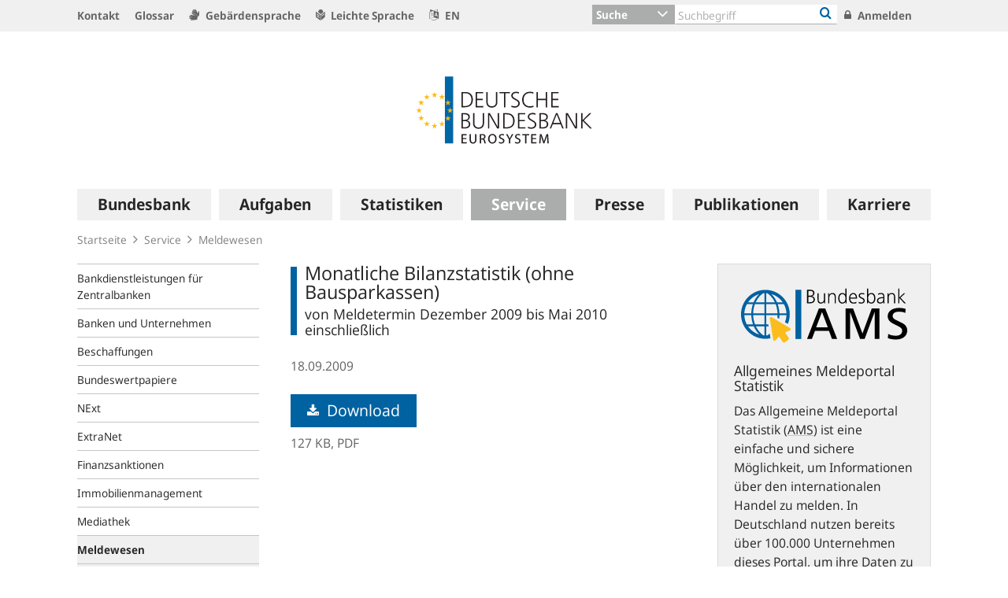

--- FILE ---
content_type: image/svg+xml;charset=UTF-8
request_url: https://www.bundesbank.de/resource/blob/611478/bcf1ff5e2c83df14c8678a3a0f9aefa6/472B63F073F071307366337C94F8C870/ams-weltkarte-data.svg
body_size: 4980
content:
<?xml version="1.0" encoding="utf-8"?>
<!-- Generator: Adobe Illustrator 26.5.0, SVG Export Plug-In . SVG Version: 6.00 Build 0)  -->
<svg version="1.1" id="Ebene_1" xmlns="http://www.w3.org/2000/svg" xmlns:xlink="http://www.w3.org/1999/xlink" x="0px" y="0px"
	 viewBox="0 0 603.16 236.51" style="enable-background:new 0 0 603.16 236.51;" xml:space="preserve">
<style type="text/css">
	.st0{fill:#FBBD1E;}
	.st1{fill:#0061A1;}
</style>
<g>
	<g>
		<path class="st0" d="M187.78,159.83l-61.45-36.16c-1.45-0.85-3.25-0.79-4.64,0.16c-1.39,0.95-2.1,2.61-1.83,4.26l11.3,70.4
			c0.27,1.65,1.46,3.01,3.07,3.47c1.61,0.47,3.34-0.03,4.45-1.28l11.83-13.32l12.87,18.86c1.35,1.98,4.04,2.49,6.02,1.14l12.72-8.68
			c0.95-0.65,1.6-1.64,1.81-2.77c0.21-1.13-0.03-2.3-0.68-3.24l-12.67-18.56l16.59-6.5c1.54-0.61,2.61-2.04,2.74-3.69
			C190.03,162.26,189.21,160.67,187.78,159.83z"/>
		<path class="st1" d="M105.14,32.46c-44.95,0-81.52,36.57-81.52,81.52c0,44.95,36.57,81.52,81.52,81.52
			c5.85,0,11.55-0.63,17.05-1.8l-2.53-15.75c-2.51,2.29-5.16,4.39-7.95,6.26c-1.15,0.11-2.31,0.19-3.47,0.24v-30.44h7.58l-1.02-6.35
			h-6.56v-30.8h37.44c-0.07,2.85-0.27,5.67-0.58,8.47l5.96,3.51c0.55-3.94,0.88-7.94,0.98-11.98h23.59
			c-0.33,8.26-2.1,16.17-5.05,23.47l9.55,5.62c4.2-9.82,6.54-20.63,6.54-31.97C186.66,69.03,150.09,32.46,105.14,32.46z
			 M84.15,46.62c-6.19,6.03-11.47,13.17-15.61,21.2c-1,1.93-1.92,3.91-2.78,5.93H47.22C56.09,61.03,69.03,51.34,84.15,46.62z
			 M43.28,80.1h20.04c-3.28,9.57-5.12,19.87-5.38,30.41H34.68C35.22,99.54,38.27,89.21,43.28,80.1z M34.66,116.87h23.31
			c0.37,10.65,2.34,21.08,5.8,30.8H43.17C38.14,138.44,35.11,127.98,34.66,116.87z M47.09,154.02h19.19
			c0.55,1.26,1.12,2.51,1.73,3.74c4.5,9.15,10.41,17.24,17.43,23.97C69.7,177.13,56.21,167.2,47.09,154.02z M101.89,184.45
			c-1.16-0.05-2.31-0.13-3.45-0.24c-10.67-7.49-19.24-17.93-25.13-30.19h28.58V184.45z M101.89,147.66H70.57
			c-3.68-9.52-5.84-19.94-6.24-30.8h37.57V147.66z M101.89,110.52h-37.6c0.28-10.6,2.25-20.93,5.77-30.41h31.83V110.52z
			 M101.89,73.75H72.71c0.47-1.02,0.96-2.03,1.47-3.02c5.68-11.02,13.66-20.2,23.27-26.88c1.47-0.16,2.95-0.27,4.44-0.34V73.75z
			 M108.24,43.5c1.33,0.06,2.64,0.15,3.95,0.28c10.44,7.51,18.83,17.85,24.6,29.97h-28.55V43.5z M108.24,110.52V80.1h31.26
			c3.61,9.41,5.73,19.69,6.14,30.41H108.24z M143.8,73.75c-0.59-1.35-1.2-2.69-1.84-4c-4.39-8.92-10.12-16.83-16.92-23.46
			c15.59,4.59,28.94,14.43,38.02,27.46H143.8z M152,110.52c-0.38-10.51-2.31-20.8-5.7-30.41h20.71c5.01,9.11,8.06,19.44,8.59,30.41
			H152z"/>
	</g>
	<rect x="205.64" y="32.23" class="st1" width="19.59" height="163.95"/>
	<g>
		<path d="M270.46,64.49c0,2.58-0.5,4.7-1.5,6.35c-1,1.65-2.33,2.97-3.98,3.94c-1.65,0.98-3.53,1.65-5.61,2.04
			c-2.09,0.38-4.22,0.58-6.39,0.58h-8.5V32.07h10.22c1.86,0,3.66,0.18,5.38,0.54c1.73,0.36,3.26,0.97,4.6,1.83
			c1.34,0.86,2.42,2.02,3.24,3.47c0.82,1.45,1.23,3.24,1.23,5.37c0,2.76-0.78,5.02-2.33,6.76c-1.55,1.75-3.65,2.93-6.29,3.57
			c2.86,0.45,5.23,1.63,7.11,3.53C269.51,59.05,270.46,61.5,270.46,64.49z M264.86,43.35c0-1.45-0.28-2.66-0.85-3.64
			c-0.57-0.97-1.31-1.76-2.24-2.35c-0.93-0.59-1.98-1.01-3.16-1.26c-1.18-0.25-2.4-0.37-3.67-0.37h-6.39v16.24h5.17
			c1.45,0,2.84-0.14,4.18-0.41c1.34-0.27,2.52-0.74,3.57-1.39c1.04-0.66,1.87-1.54,2.48-2.65
			C264.56,46.42,264.86,45.03,264.86,43.35z M266.17,64.83c0-1.99-0.41-3.6-1.23-4.83c-0.82-1.22-1.87-2.16-3.16-2.82
			c-1.29-0.66-2.75-1.1-4.39-1.33c-1.63-0.23-3.24-0.34-4.83-0.34h-4.02v18.22h4.83c1.5,0,3-0.12,4.52-0.37
			c1.52-0.25,2.89-0.69,4.12-1.33c1.23-0.63,2.22-1.53,2.99-2.68C265.79,68.19,266.17,66.69,266.17,64.83z"/>
		<path d="M301.77,77.4l-0.2-5.85c-1.22,2.18-2.71,3.82-4.45,4.93c-1.74,1.11-3.89,1.67-6.42,1.67c-2.17,0-3.99-0.35-5.44-1.05
			s-2.61-1.68-3.47-2.92c-0.86-1.25-1.46-2.72-1.8-4.42c-0.34-1.7-0.51-3.52-0.51-5.47V43.62h3.67v20.12c0,1.45,0.09,2.82,0.27,4.11
			c0.18,1.29,0.57,2.45,1.15,3.47c0.59,1.02,1.4,1.82,2.45,2.41c1.04,0.59,2.42,0.88,4.15,0.88c1.9,0,3.49-0.37,4.76-1.12
			c1.27-0.75,2.29-1.72,3.06-2.92c0.77-1.2,1.31-2.57,1.63-4.11c0.32-1.54,0.48-3.13,0.48-4.76V43.62h3.67v25.76
			c0,1.31,0.02,2.65,0.07,4.01c0.04,1.36,0.14,2.7,0.27,4.01H301.77z"/>
		<path d="M336.91,77.4V57.28c0-1.4-0.1-2.76-0.31-4.08c-0.2-1.31-0.59-2.47-1.15-3.47c-0.57-1-1.38-1.79-2.45-2.38
			c-1.07-0.59-2.46-0.88-4.18-0.88c-1.9,0-3.49,0.36-4.76,1.09c-1.27,0.73-2.29,1.69-3.06,2.89c-0.77,1.2-1.32,2.57-1.66,4.11
			c-0.34,1.54-0.51,3.13-0.51,4.76V77.4h-3.67V51.64c0-1.31-0.02-2.65-0.07-4.01c-0.05-1.36-0.14-2.69-0.27-4.01h3.33l0.2,5.91
			c1.22-2.17,2.72-3.82,4.49-4.93c1.77-1.11,3.92-1.66,6.46-1.66c2.17,0,3.99,0.35,5.44,1.05c1.45,0.7,2.61,1.68,3.47,2.92
			c0.86,1.25,1.47,2.71,1.84,4.38c0.36,1.68,0.54,3.49,0.54,5.44V77.4H336.91z"/>
		<path d="M373.54,77.4l-0.48-5.64c-1.09,2.17-2.53,3.78-4.32,4.83c-1.79,1.04-3.86,1.56-6.22,1.56c-2.49,0-4.61-0.52-6.36-1.56
			c-1.75-1.04-3.16-2.4-4.25-4.08s-1.87-3.57-2.35-5.68c-0.48-2.11-0.71-4.25-0.71-6.42c0-2.22,0.25-4.38,0.75-6.49
			c0.5-2.11,1.29-3.98,2.38-5.61c1.09-1.63,2.51-2.93,4.28-3.91c1.77-0.97,3.92-1.46,6.46-1.46c2.13,0,4.14,0.57,6.05,1.7
			c1.9,1.13,3.28,2.7,4.15,4.69V28.4h3.67v37.93c0,1.81,0.03,3.64,0.1,5.47c0.07,1.84,0.15,3.7,0.24,5.61H373.54z M373.06,60.41
			c0-1.54-0.18-3.14-0.54-4.79c-0.36-1.65-0.95-3.16-1.77-4.52c-0.82-1.36-1.87-2.47-3.16-3.33c-1.29-0.86-2.87-1.29-4.72-1.29
			c-2.04,0-3.7,0.42-5,1.26c-1.29,0.84-2.31,1.91-3.06,3.23c-0.75,1.32-1.26,2.8-1.53,4.45c-0.27,1.65-0.41,3.32-0.41,5
			c0,1.63,0.15,3.29,0.44,4.96c0.29,1.68,0.82,3.21,1.56,4.59c0.75,1.38,1.77,2.5,3.06,3.37c1.29,0.86,2.93,1.29,4.93,1.29
			c1.9,0,3.5-0.44,4.79-1.33c1.29-0.88,2.33-2.03,3.13-3.43c0.79-1.4,1.37-2.93,1.73-4.59C372.88,63.61,373.06,62,373.06,60.41z"/>
		<path d="M388.97,61.57c0,1.71,0.23,3.35,0.68,4.9c0.45,1.56,1.13,2.94,2.04,4.16c0.9,1.22,2.05,2.19,3.43,2.91
			s3.02,1.08,4.93,1.08c0.73,0,1.51-0.05,2.35-0.17c0.84-0.11,1.68-0.27,2.51-0.5c0.84-0.22,1.64-0.47,2.41-0.76
			c0.77-0.29,1.47-0.61,2.11-0.96l0.41,4.15c-1.45,0.63-3.06,1.09-4.83,1.36c-1.77,0.27-3.44,0.41-5.03,0.41
			c-2.72,0-5.03-0.47-6.93-1.39c-1.9-0.93-3.46-2.2-4.66-3.81c-1.2-1.61-2.07-3.49-2.62-5.64c-0.54-2.15-0.81-4.45-0.81-6.9
			c0-2.08,0.31-4.16,0.92-6.22c0.61-2.06,1.5-3.93,2.65-5.61c1.16-1.68,2.59-3.04,4.32-4.08c1.72-1.04,3.69-1.56,5.91-1.56
			c2.31,0,4.27,0.47,5.88,1.39c1.61,0.93,2.93,2.15,3.98,3.67c1.04,1.52,1.8,3.27,2.28,5.27c0.48,1.99,0.71,4.08,0.71,6.25v2.04
			H388.97z M407.59,58.3c0-1.35-0.16-2.74-0.48-4.16c-0.32-1.42-0.82-2.69-1.5-3.82c-0.68-1.13-1.58-2.05-2.68-2.77
			c-1.11-0.72-2.48-1.08-4.11-1.08c-1.63,0-3.06,0.39-4.28,1.18c-1.22,0.79-2.24,1.77-3.06,2.94c-0.82,1.17-1.44,2.44-1.87,3.82
			c-0.43,1.37-0.64,2.67-0.64,3.89H407.59z"/>
		<path d="M437.29,68.57c0,1.54-0.32,2.9-0.95,4.08c-0.63,1.18-1.46,2.18-2.48,2.99c-1.02,0.81-2.21,1.44-3.57,1.87
			c-1.36,0.43-2.74,0.65-4.15,0.65c-1.59,0-3.15-0.1-4.69-0.31c-1.54-0.2-3.04-0.6-4.49-1.19l0.41-4.14
			c2.72,1.4,5.57,2.11,8.56,2.11c1,0,1.94-0.12,2.82-0.37c0.88-0.25,1.67-0.62,2.35-1.12c0.68-0.5,1.21-1.12,1.6-1.87
			c0.38-0.75,0.58-1.64,0.58-2.68c0-1.4-0.4-2.56-1.19-3.47c-0.79-0.9-1.79-1.7-2.99-2.38c-1.2-0.68-2.49-1.3-3.87-1.87
			c-1.38-0.57-2.67-1.24-3.87-2s-2.2-1.69-2.99-2.75c-0.79-1.06-1.19-2.46-1.19-4.18c0-1.54,0.31-2.88,0.92-4.01
			c0.61-1.13,1.43-2.06,2.45-2.79c1.02-0.72,2.18-1.27,3.47-1.63c1.29-0.36,2.62-0.54,3.98-0.54c1.31,0,2.66,0.12,4.04,0.37
			c1.38,0.25,2.68,0.62,3.91,1.12l-0.41,3.6c-1.04-0.5-2.21-0.88-3.52-1.15c-1.31-0.27-2.53-0.41-3.65-0.41
			c-0.86,0-1.71,0.08-2.57,0.24c-0.86,0.16-1.62,0.44-2.3,0.85c-0.68,0.41-1.23,0.96-1.66,1.66c-0.43,0.7-0.64,1.6-0.64,2.69
			c0,1.09,0.39,1.99,1.18,2.72c0.79,0.73,1.78,1.39,2.98,2c1.19,0.61,2.49,1.22,3.89,1.83c1.4,0.61,2.69,1.35,3.89,2.21
			c1.19,0.86,2.19,1.93,2.98,3.2C436.9,65.14,437.29,66.71,437.29,68.57z"/>
		<path d="M472.84,60.41c0,2.17-0.24,4.32-0.71,6.42c-0.48,2.11-1.26,4-2.35,5.68s-2.5,3.04-4.25,4.08s-3.86,1.56-6.35,1.56
			c-2.36,0-4.43-0.52-6.22-1.56s-3.23-2.65-4.32-4.83l-0.14,5.64h-3.4v-49h3.67v20.93c0.86-1.99,2.28-3.56,4.25-4.69
			c1.97-1.13,4.02-1.7,6.15-1.7c2.58,0,4.75,0.49,6.49,1.46c1.74,0.98,3.15,2.28,4.21,3.91c1.06,1.63,1.82,3.5,2.28,5.61
			C472.61,56.03,472.84,58.19,472.84,60.41z M468.83,60.41c0-1.68-0.14-3.34-0.41-5c-0.27-1.65-0.78-3.14-1.53-4.45
			c-0.75-1.31-1.77-2.39-3.06-3.23c-1.29-0.84-2.96-1.26-5-1.26c-1.86,0-3.43,0.43-4.72,1.29c-1.29,0.86-2.35,1.97-3.16,3.33
			c-0.81,1.36-1.4,2.87-1.77,4.52c-0.36,1.65-0.54,3.25-0.54,4.79c0,1.59,0.18,3.21,0.54,4.86c0.36,1.65,0.94,3.18,1.73,4.59
			c0.79,1.4,1.84,2.55,3.13,3.43c1.29,0.88,2.89,1.33,4.79,1.33c1.99,0,3.64-0.43,4.93-1.29c1.29-0.86,2.31-1.98,3.06-3.37
			c0.75-1.38,1.27-2.91,1.56-4.59C468.68,63.69,468.83,62.04,468.83,60.41z"/>
		<path d="M500.03,77.4l-0.2-5.51c-0.91,2.04-2.35,3.59-4.32,4.65c-1.97,1.06-4.02,1.6-6.15,1.6c-1.5,0-2.91-0.19-4.25-0.58
			c-1.34-0.38-2.49-0.97-3.47-1.77c-0.98-0.79-1.76-1.78-2.35-2.96c-0.59-1.18-0.88-2.58-0.88-4.21c0-2.17,0.48-4,1.43-5.47
			c0.95-1.47,2.28-2.67,3.98-3.6c1.7-0.93,3.68-1.6,5.95-2.01c2.26-0.41,4.73-0.61,7.41-0.61h2.31v-1.76c0-1.3-0.12-2.5-0.37-3.58
			c-0.25-1.08-0.66-2-1.22-2.77c-0.57-0.77-1.34-1.35-2.31-1.76c-0.98-0.41-2.19-0.61-3.64-0.61c-1.72,0-3.39,0.19-5,0.58
			c-1.61,0.38-3.14,1.08-4.59,2.07l-0.41-3.83c0.68-0.32,1.43-0.63,2.24-0.94c0.82-0.3,1.67-0.55,2.55-0.76
			c0.88-0.21,1.77-0.37,2.65-0.49c0.88-0.11,1.69-0.17,2.41-0.17c4.12,0,7.05,1.09,8.77,3.26c1.72,2.18,2.58,5.26,2.58,9.24V70.4
			c0,1.13,0.03,2.29,0.1,3.47c0.07,1.18,0.19,2.36,0.37,3.53H500.03z M499.48,60.2h-0.88c-1.63,0-3.39,0.07-5.27,0.2
			c-1.88,0.14-3.63,0.47-5.23,1.02c-1.61,0.54-2.96,1.38-4.04,2.5c-1.09,1.13-1.63,2.66-1.63,4.6c0,2.07,0.71,3.61,2.14,4.6
			c1.43,0.99,3.12,1.49,5.06,1.49c1.9,0,3.49-0.33,4.76-0.98c1.27-0.65,2.28-1.54,3.02-2.67c0.75-1.13,1.28-2.44,1.6-3.92
			c0.32-1.49,0.48-3.07,0.48-4.74V60.2z"/>
		<path d="M535.43,77.4V57.28c0-1.4-0.1-2.76-0.31-4.08c-0.2-1.31-0.59-2.47-1.15-3.47c-0.57-1-1.38-1.79-2.45-2.38
			c-1.07-0.59-2.46-0.88-4.18-0.88c-1.9,0-3.49,0.36-4.76,1.09c-1.27,0.73-2.29,1.69-3.06,2.89c-0.77,1.2-1.32,2.57-1.66,4.11
			c-0.34,1.54-0.51,3.13-0.51,4.76V77.4h-3.67V51.64c0-1.31-0.02-2.65-0.07-4.01c-0.05-1.36-0.14-2.69-0.27-4.01h3.33l0.2,5.91
			c1.22-2.17,2.72-3.82,4.49-4.93c1.77-1.11,3.92-1.66,6.46-1.66c2.17,0,3.99,0.35,5.44,1.05c1.45,0.7,2.61,1.68,3.47,2.92
			c0.86,1.25,1.47,2.71,1.84,4.38c0.36,1.68,0.54,3.49,0.54,5.44V77.4H535.43z"/>
		<path d="M569.76,77.4l-16.59-17.81V77.4h-3.67v-49h3.67v29.23l14.95-14h4.83l-16.11,14.89l18.01,18.9H569.76z"/>
	</g>
	<path d="M327.76,196.15l-9.79-26.76h-47.25l-10.09,26.76h-16.21l39.76-102h20.95l40.07,102H327.76z M294.42,106.08l-19.57,51.23h39
		L294.42,106.08z"/>
	<path d="M470.47,196.15v-90.07l-33.49,90.07h-15.14l-33.64-90.07v90.07h-14.99v-102h25.08l31.5,83.8l31.2-83.8h25.23v102H470.47z"
		/>
	<path d="M579.53,167.86c0,5.1-1.05,9.53-3.14,13.3c-2.09,3.77-4.84,6.88-8.26,9.33c-3.42,2.45-7.36,4.28-11.85,5.51
		c-4.49,1.22-9.13,1.83-13.92,1.83c-4.69,0-9.35-0.33-13.99-0.99c-4.64-0.66-9.15-1.81-13.53-3.44l0.75-14.22
		c3.98,2.24,8.13,3.82,12.47,4.74c4.33,0.92,8.8,1.38,13.39,1.38c2.75,0,5.4-0.31,7.95-0.92s4.79-1.61,6.73-2.98
		c1.94-1.38,3.49-3.14,4.67-5.28c1.17-2.14,1.76-4.74,1.76-7.8c0-2.14-0.53-4.05-1.6-5.73c-1.07-1.68-2.5-3.21-4.28-4.59
		c-1.79-1.38-3.75-2.65-5.89-3.82c-2.14-1.17-4.28-2.27-6.42-3.29l-10.4-5.2c-2.75-1.32-5.33-2.78-7.72-4.36
		c-2.4-1.58-4.49-3.37-6.27-5.35c-1.79-1.99-3.19-4.26-4.21-6.8c-1.02-2.55-1.53-5.45-1.53-8.72c0-4.99,1.12-9.25,3.37-12.77
		c2.24-3.52,5.15-6.4,8.72-8.64c3.57-2.24,7.54-3.87,11.93-4.89c4.38-1.02,8.77-1.53,13.15-1.53c3.87,0,7.72,0.26,11.55,0.77
		c3.82,0.51,7.57,1.33,11.24,2.45l-0.91,13.46c-3.18-1.53-6.65-2.6-10.44-3.21c-3.79-0.61-7.42-0.92-10.9-0.92
		c-2.46,0-4.94,0.23-7.45,0.69c-2.51,0.46-4.78,1.25-6.83,2.37c-2.05,1.12-3.71,2.6-4.99,4.44c-1.28,1.84-1.92,4.18-1.92,7.03
		c0,1.94,0.46,3.65,1.38,5.12c0.92,1.48,2.1,2.83,3.53,4.05c1.43,1.22,3.1,2.32,4.99,3.29c1.89,0.97,3.76,1.91,5.6,2.83l10.89,5.2
		c3.07,1.43,5.95,2.96,8.67,4.59c2.71,1.63,5.09,3.54,7.14,5.73c2.05,2.19,3.65,4.69,4.83,7.49
		C578.94,160.8,579.53,164.09,579.53,167.86z"/>
</g>
</svg>
